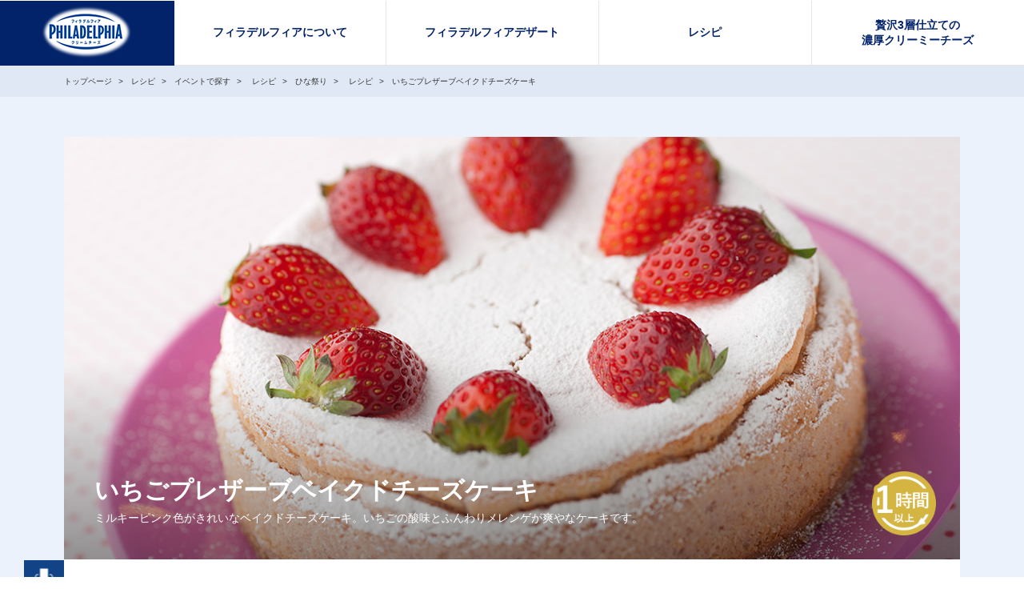

--- FILE ---
content_type: text/html; charset=UTF-8
request_url: https://www.happy-philly.jp/recipe/usual106/
body_size: 50561
content:
<!DOCTYPE html>
<html lang="ja" prefix="og: http://ogp.me/ns#">
<head>
<meta charset="UTF-8">
<meta http-equiv="X-UA-Compatible" content="IE=Edge">
<meta name="format-detection" content="telephone=no,email=no,address=no">
<meta name="viewport" content="width=device-width,initial-scale=1">

<link rel="shortcut icon" href="/favicon.ico">
<link rel="apple-touch-icon" href="/apple-touch-icon.png">
<link rel="stylesheet" href="/asset/vendor/reset.css" media="all">
<link rel="stylesheet" href="/asset/vendor/remodal-default-theme.css" media="all">
<link rel="stylesheet" href="/asset/vendor/remodal.css" media="all">
<link rel="stylesheet" href="/asset/css/style.css" media="all">
<script src="/asset/vendor/jquery-1.11.3.min.js"></script>
<script src="/asset/vendor/remodal.min.js"></script>
<script src="/asset/vendor/jquery.matchHeight-min.js"></script>
<script src="/asset/vendor/jquery.inview.min.js"></script>
<script src="/asset/js/main.js"></script>

<link rel="stylesheet" href="https://cdn.jsdelivr.net/npm/swiper@12/swiper-bundle.min.css"/>

<meta name='robots' content='index, follow, max-image-preview:large, max-snippet:-1, max-video-preview:-1' />
	<style>img:is([sizes="auto" i], [sizes^="auto," i]) { contain-intrinsic-size: 3000px 1500px }</style>
	
	<!-- This site is optimized with the Yoast SEO plugin v24.3 - https://yoast.com/wordpress/plugins/seo/ -->
	<title>いちごプレザーブベイクドチーズケーキ のレシピ | フィラデルフィアクリームチーズ</title>
	<meta name="description" content="フィラデルフィアクリームチーズを使ったいちごプレザーブベイクドチーズケーキのレシピ。ミルキーピンク色がきれいなベイクドチーズケーキ。いちごの酸味とふんわりメレンゲが爽やなケーキです。" />
	<link rel="canonical" href="https://www.happy-philly.jp/recipe/usual106/" />
	<meta property="og:locale" content="ja_JP" />
	<meta property="og:type" content="article" />
	<meta property="og:title" content="いちごプレザーブベイクドチーズケーキ のレシピ | フィラデルフィアクリームチーズ" />
	<meta property="og:description" content="フィラデルフィアクリームチーズを使ったいちごプレザーブベイクドチーズケーキのレシピ。ミルキーピンク色がきれいなベイクドチーズケーキ。いちごの酸味とふんわりメレンゲが爽やなケーキです。" />
	<meta property="og:url" content="https://www.happy-philly.jp/recipe/usual106/" />
	<meta property="og:site_name" content="フィラデルフィアクリームチーズ" />
	<meta property="article:published_time" content="2017-06-01T00:00:00+00:00" />
	<meta property="article:modified_time" content="2017-12-27T01:59:27+00:00" />
	<meta property="og:image" content="https://www.happy-philly.jp/wp/wp-content/uploads/recipe_img_usual106_01.jpg" />
	<meta property="og:image:width" content="1120" />
	<meta property="og:image:height" content="528" />
	<meta property="og:image:type" content="image/jpeg" />
	<meta name="author" content="ffcc-user" />
	<meta name="twitter:card" content="summary_large_image" />
	<meta name="twitter:label1" content="執筆者" />
	<meta name="twitter:data1" content="ffcc-user" />
	<script type="application/ld+json" class="yoast-schema-graph">{"@context":"https://schema.org","@graph":[{"@type":"WebPage","@id":"https://www.happy-philly.jp/recipe/usual106/","url":"https://www.happy-philly.jp/recipe/usual106/","name":"いちごプレザーブベイクドチーズケーキ のレシピ | フィラデルフィアクリームチーズ","isPartOf":{"@id":"https://www.happy-philly.jp/#website"},"primaryImageOfPage":{"@id":"https://www.happy-philly.jp/recipe/usual106/#primaryimage"},"image":{"@id":"https://www.happy-philly.jp/recipe/usual106/#primaryimage"},"thumbnailUrl":"https://www.happy-philly.jp/wp/wp-content/uploads/recipe_img_usual106_01.jpg","datePublished":"2017-06-01T00:00:00+00:00","dateModified":"2017-12-27T01:59:27+00:00","author":{"@id":"https://www.happy-philly.jp/#/schema/person/4626bcb8aa26b59ef08b6573279f3fb1"},"description":"フィラデルフィアクリームチーズを使ったいちごプレザーブベイクドチーズケーキのレシピ。ミルキーピンク色がきれいなベイクドチーズケーキ。いちごの酸味とふんわりメレンゲが爽やなケーキです。","breadcrumb":{"@id":"https://www.happy-philly.jp/recipe/usual106/#breadcrumb"},"inLanguage":"ja","potentialAction":[{"@type":"ReadAction","target":["https://www.happy-philly.jp/recipe/usual106/"]}]},{"@type":"ImageObject","inLanguage":"ja","@id":"https://www.happy-philly.jp/recipe/usual106/#primaryimage","url":"https://www.happy-philly.jp/wp/wp-content/uploads/recipe_img_usual106_01.jpg","contentUrl":"https://www.happy-philly.jp/wp/wp-content/uploads/recipe_img_usual106_01.jpg","width":1120,"height":528,"caption":"いちごプレザーブベイクドチーズケーキ"},{"@type":"BreadcrumbList","@id":"https://www.happy-philly.jp/recipe/usual106/#breadcrumb","itemListElement":[{"@type":"ListItem","position":1,"name":"Home","item":"https://www.happy-philly.jp/"},{"@type":"ListItem","position":2,"name":"いちごプレザーブベイクドチーズケーキ"}]},{"@type":"WebSite","@id":"https://www.happy-philly.jp/#website","url":"https://www.happy-philly.jp/","name":"フィラデルフィアクリームチーズ","description":"","potentialAction":[{"@type":"SearchAction","target":{"@type":"EntryPoint","urlTemplate":"https://www.happy-philly.jp/?s={search_term_string}"},"query-input":{"@type":"PropertyValueSpecification","valueRequired":true,"valueName":"search_term_string"}}],"inLanguage":"ja"},{"@type":"Person","@id":"https://www.happy-philly.jp/#/schema/person/4626bcb8aa26b59ef08b6573279f3fb1","name":"ffcc-user","image":{"@type":"ImageObject","inLanguage":"ja","@id":"https://www.happy-philly.jp/#/schema/person/image/","url":"https://secure.gravatar.com/avatar/c9d03dd0c04fcbc6183c8d7494cce201?s=96&d=mm&r=g","contentUrl":"https://secure.gravatar.com/avatar/c9d03dd0c04fcbc6183c8d7494cce201?s=96&d=mm&r=g","caption":"ffcc-user"},"url":"https://www.happy-philly.jp/recipe/author/ffcc-user/"}]}</script>
	<!-- / Yoast SEO plugin. -->


<link rel="alternate" type="application/rss+xml" title="フィラデルフィアクリームチーズ &raquo; いちごプレザーブベイクドチーズケーキ のコメントのフィード" href="https://www.happy-philly.jp/recipe/usual106/feed/" />
<link rel='stylesheet' id='wp-block-library-css' href='https://www.happy-philly.jp/wp/wp-includes/css/dist/block-library/style.min.css?ver=6.7.4' type='text/css' media='all' />
<style id='classic-theme-styles-inline-css' type='text/css'>
/*! This file is auto-generated */
.wp-block-button__link{color:#fff;background-color:#32373c;border-radius:9999px;box-shadow:none;text-decoration:none;padding:calc(.667em + 2px) calc(1.333em + 2px);font-size:1.125em}.wp-block-file__button{background:#32373c;color:#fff;text-decoration:none}
</style>
<style id='global-styles-inline-css' type='text/css'>
:root{--wp--preset--aspect-ratio--square: 1;--wp--preset--aspect-ratio--4-3: 4/3;--wp--preset--aspect-ratio--3-4: 3/4;--wp--preset--aspect-ratio--3-2: 3/2;--wp--preset--aspect-ratio--2-3: 2/3;--wp--preset--aspect-ratio--16-9: 16/9;--wp--preset--aspect-ratio--9-16: 9/16;--wp--preset--color--black: #000000;--wp--preset--color--cyan-bluish-gray: #abb8c3;--wp--preset--color--white: #ffffff;--wp--preset--color--pale-pink: #f78da7;--wp--preset--color--vivid-red: #cf2e2e;--wp--preset--color--luminous-vivid-orange: #ff6900;--wp--preset--color--luminous-vivid-amber: #fcb900;--wp--preset--color--light-green-cyan: #7bdcb5;--wp--preset--color--vivid-green-cyan: #00d084;--wp--preset--color--pale-cyan-blue: #8ed1fc;--wp--preset--color--vivid-cyan-blue: #0693e3;--wp--preset--color--vivid-purple: #9b51e0;--wp--preset--gradient--vivid-cyan-blue-to-vivid-purple: linear-gradient(135deg,rgba(6,147,227,1) 0%,rgb(155,81,224) 100%);--wp--preset--gradient--light-green-cyan-to-vivid-green-cyan: linear-gradient(135deg,rgb(122,220,180) 0%,rgb(0,208,130) 100%);--wp--preset--gradient--luminous-vivid-amber-to-luminous-vivid-orange: linear-gradient(135deg,rgba(252,185,0,1) 0%,rgba(255,105,0,1) 100%);--wp--preset--gradient--luminous-vivid-orange-to-vivid-red: linear-gradient(135deg,rgba(255,105,0,1) 0%,rgb(207,46,46) 100%);--wp--preset--gradient--very-light-gray-to-cyan-bluish-gray: linear-gradient(135deg,rgb(238,238,238) 0%,rgb(169,184,195) 100%);--wp--preset--gradient--cool-to-warm-spectrum: linear-gradient(135deg,rgb(74,234,220) 0%,rgb(151,120,209) 20%,rgb(207,42,186) 40%,rgb(238,44,130) 60%,rgb(251,105,98) 80%,rgb(254,248,76) 100%);--wp--preset--gradient--blush-light-purple: linear-gradient(135deg,rgb(255,206,236) 0%,rgb(152,150,240) 100%);--wp--preset--gradient--blush-bordeaux: linear-gradient(135deg,rgb(254,205,165) 0%,rgb(254,45,45) 50%,rgb(107,0,62) 100%);--wp--preset--gradient--luminous-dusk: linear-gradient(135deg,rgb(255,203,112) 0%,rgb(199,81,192) 50%,rgb(65,88,208) 100%);--wp--preset--gradient--pale-ocean: linear-gradient(135deg,rgb(255,245,203) 0%,rgb(182,227,212) 50%,rgb(51,167,181) 100%);--wp--preset--gradient--electric-grass: linear-gradient(135deg,rgb(202,248,128) 0%,rgb(113,206,126) 100%);--wp--preset--gradient--midnight: linear-gradient(135deg,rgb(2,3,129) 0%,rgb(40,116,252) 100%);--wp--preset--font-size--small: 13px;--wp--preset--font-size--medium: 20px;--wp--preset--font-size--large: 36px;--wp--preset--font-size--x-large: 42px;--wp--preset--spacing--20: 0.44rem;--wp--preset--spacing--30: 0.67rem;--wp--preset--spacing--40: 1rem;--wp--preset--spacing--50: 1.5rem;--wp--preset--spacing--60: 2.25rem;--wp--preset--spacing--70: 3.38rem;--wp--preset--spacing--80: 5.06rem;--wp--preset--shadow--natural: 6px 6px 9px rgba(0, 0, 0, 0.2);--wp--preset--shadow--deep: 12px 12px 50px rgba(0, 0, 0, 0.4);--wp--preset--shadow--sharp: 6px 6px 0px rgba(0, 0, 0, 0.2);--wp--preset--shadow--outlined: 6px 6px 0px -3px rgba(255, 255, 255, 1), 6px 6px rgba(0, 0, 0, 1);--wp--preset--shadow--crisp: 6px 6px 0px rgba(0, 0, 0, 1);}:where(.is-layout-flex){gap: 0.5em;}:where(.is-layout-grid){gap: 0.5em;}body .is-layout-flex{display: flex;}.is-layout-flex{flex-wrap: wrap;align-items: center;}.is-layout-flex > :is(*, div){margin: 0;}body .is-layout-grid{display: grid;}.is-layout-grid > :is(*, div){margin: 0;}:where(.wp-block-columns.is-layout-flex){gap: 2em;}:where(.wp-block-columns.is-layout-grid){gap: 2em;}:where(.wp-block-post-template.is-layout-flex){gap: 1.25em;}:where(.wp-block-post-template.is-layout-grid){gap: 1.25em;}.has-black-color{color: var(--wp--preset--color--black) !important;}.has-cyan-bluish-gray-color{color: var(--wp--preset--color--cyan-bluish-gray) !important;}.has-white-color{color: var(--wp--preset--color--white) !important;}.has-pale-pink-color{color: var(--wp--preset--color--pale-pink) !important;}.has-vivid-red-color{color: var(--wp--preset--color--vivid-red) !important;}.has-luminous-vivid-orange-color{color: var(--wp--preset--color--luminous-vivid-orange) !important;}.has-luminous-vivid-amber-color{color: var(--wp--preset--color--luminous-vivid-amber) !important;}.has-light-green-cyan-color{color: var(--wp--preset--color--light-green-cyan) !important;}.has-vivid-green-cyan-color{color: var(--wp--preset--color--vivid-green-cyan) !important;}.has-pale-cyan-blue-color{color: var(--wp--preset--color--pale-cyan-blue) !important;}.has-vivid-cyan-blue-color{color: var(--wp--preset--color--vivid-cyan-blue) !important;}.has-vivid-purple-color{color: var(--wp--preset--color--vivid-purple) !important;}.has-black-background-color{background-color: var(--wp--preset--color--black) !important;}.has-cyan-bluish-gray-background-color{background-color: var(--wp--preset--color--cyan-bluish-gray) !important;}.has-white-background-color{background-color: var(--wp--preset--color--white) !important;}.has-pale-pink-background-color{background-color: var(--wp--preset--color--pale-pink) !important;}.has-vivid-red-background-color{background-color: var(--wp--preset--color--vivid-red) !important;}.has-luminous-vivid-orange-background-color{background-color: var(--wp--preset--color--luminous-vivid-orange) !important;}.has-luminous-vivid-amber-background-color{background-color: var(--wp--preset--color--luminous-vivid-amber) !important;}.has-light-green-cyan-background-color{background-color: var(--wp--preset--color--light-green-cyan) !important;}.has-vivid-green-cyan-background-color{background-color: var(--wp--preset--color--vivid-green-cyan) !important;}.has-pale-cyan-blue-background-color{background-color: var(--wp--preset--color--pale-cyan-blue) !important;}.has-vivid-cyan-blue-background-color{background-color: var(--wp--preset--color--vivid-cyan-blue) !important;}.has-vivid-purple-background-color{background-color: var(--wp--preset--color--vivid-purple) !important;}.has-black-border-color{border-color: var(--wp--preset--color--black) !important;}.has-cyan-bluish-gray-border-color{border-color: var(--wp--preset--color--cyan-bluish-gray) !important;}.has-white-border-color{border-color: var(--wp--preset--color--white) !important;}.has-pale-pink-border-color{border-color: var(--wp--preset--color--pale-pink) !important;}.has-vivid-red-border-color{border-color: var(--wp--preset--color--vivid-red) !important;}.has-luminous-vivid-orange-border-color{border-color: var(--wp--preset--color--luminous-vivid-orange) !important;}.has-luminous-vivid-amber-border-color{border-color: var(--wp--preset--color--luminous-vivid-amber) !important;}.has-light-green-cyan-border-color{border-color: var(--wp--preset--color--light-green-cyan) !important;}.has-vivid-green-cyan-border-color{border-color: var(--wp--preset--color--vivid-green-cyan) !important;}.has-pale-cyan-blue-border-color{border-color: var(--wp--preset--color--pale-cyan-blue) !important;}.has-vivid-cyan-blue-border-color{border-color: var(--wp--preset--color--vivid-cyan-blue) !important;}.has-vivid-purple-border-color{border-color: var(--wp--preset--color--vivid-purple) !important;}.has-vivid-cyan-blue-to-vivid-purple-gradient-background{background: var(--wp--preset--gradient--vivid-cyan-blue-to-vivid-purple) !important;}.has-light-green-cyan-to-vivid-green-cyan-gradient-background{background: var(--wp--preset--gradient--light-green-cyan-to-vivid-green-cyan) !important;}.has-luminous-vivid-amber-to-luminous-vivid-orange-gradient-background{background: var(--wp--preset--gradient--luminous-vivid-amber-to-luminous-vivid-orange) !important;}.has-luminous-vivid-orange-to-vivid-red-gradient-background{background: var(--wp--preset--gradient--luminous-vivid-orange-to-vivid-red) !important;}.has-very-light-gray-to-cyan-bluish-gray-gradient-background{background: var(--wp--preset--gradient--very-light-gray-to-cyan-bluish-gray) !important;}.has-cool-to-warm-spectrum-gradient-background{background: var(--wp--preset--gradient--cool-to-warm-spectrum) !important;}.has-blush-light-purple-gradient-background{background: var(--wp--preset--gradient--blush-light-purple) !important;}.has-blush-bordeaux-gradient-background{background: var(--wp--preset--gradient--blush-bordeaux) !important;}.has-luminous-dusk-gradient-background{background: var(--wp--preset--gradient--luminous-dusk) !important;}.has-pale-ocean-gradient-background{background: var(--wp--preset--gradient--pale-ocean) !important;}.has-electric-grass-gradient-background{background: var(--wp--preset--gradient--electric-grass) !important;}.has-midnight-gradient-background{background: var(--wp--preset--gradient--midnight) !important;}.has-small-font-size{font-size: var(--wp--preset--font-size--small) !important;}.has-medium-font-size{font-size: var(--wp--preset--font-size--medium) !important;}.has-large-font-size{font-size: var(--wp--preset--font-size--large) !important;}.has-x-large-font-size{font-size: var(--wp--preset--font-size--x-large) !important;}
:where(.wp-block-post-template.is-layout-flex){gap: 1.25em;}:where(.wp-block-post-template.is-layout-grid){gap: 1.25em;}
:where(.wp-block-columns.is-layout-flex){gap: 2em;}:where(.wp-block-columns.is-layout-grid){gap: 2em;}
:root :where(.wp-block-pullquote){font-size: 1.5em;line-height: 1.6;}
</style>
<link rel="https://api.w.org/" href="https://www.happy-philly.jp/wp-json/" /><link rel="alternate" title="JSON" type="application/json" href="https://www.happy-philly.jp/wp-json/wp/v2/posts/259" /><link rel='shortlink' href='https://www.happy-philly.jp/?p=259' />
<link rel="alternate" title="oEmbed (JSON)" type="application/json+oembed" href="https://www.happy-philly.jp/wp-json/oembed/1.0/embed?url=https%3A%2F%2Fwww.happy-philly.jp%2Frecipe%2Fusual106%2F" />
<link rel="alternate" title="oEmbed (XML)" type="text/xml+oembed" href="https://www.happy-philly.jp/wp-json/oembed/1.0/embed?url=https%3A%2F%2Fwww.happy-philly.jp%2Frecipe%2Fusual106%2F&#038;format=xml" />
<meta name="google-site-verification" content="KdzIF98RpeVseJtod7Pm-FE3YboP0xQ8mVlrTbUdg3s" />
</head>

<body>
<noscript>
このページではJavaScriptを使用しています。JavaScriptをONにしてください。
</noscript>
<!-- Google Tag Manager -->
<noscript><iframe src="//www.googletagmanager.com/ns.html?id=GTM-53CMLZ"
height="0" width="0" style="display:none;visibility:hidden"></iframe></noscript>
<script>(function(w,d,s,l,i){w[l]=w[l]||[];w[l].push({'gtm.start':
new Date().getTime(),event:'gtm.js'});var f=d.getElementsByTagName(s)[0],
j=d.createElement(s),dl=l!='dataLayer'?'&l='+l:'';j.async=true;j.src=
'//www.googletagmanager.com/gtm.js?id='+i+dl;f.parentNode.insertBefore(j,f);
})(window,document,'script','dataLayer','GTM-53CMLZ');</script>
<!-- End Google Tag Manager -->
<header class="f-header">
  <h1 class="f-header-logo"><a href="https://www.happy-philly.jp"><img src="/asset/img/header/header-logo-filly.png" alt="フィラデルフィア クリームチーズ" width="138" height="75"></a></h1>
  <div class="f-header-menu">
    <div class="f-header-menuInner">
      <span></span>
      <span></span>
      <span></span>
    </div>
  </div>
  <nav class="f-header-navi" role="navigation">
    <ul class="f-header-naviBlock">
      <li class="f-header-naviBlockItem"><a href="https://www.happy-philly.jp/about/">フィラデルフィアについて</a></li>
      <li class="f-header-naviBlockItem"><a href="https://www.happy-philly.jp/dessert-philly/">フィラデルフィアデザート</a></li>
            <li class="f-header-naviBlockItem"><a href="https://www.happy-philly.jp/recipes/">レシピ</a></li>
      <li class="f-header-naviBlockItem"><a href="https://www.happy-philly.jp/campaign/no1/">贅沢3層仕立ての<br />濃厚クリーミーチーズ</a></li>
          </ul>
  </nav>
</header>
<main class="f-container">
    <div class="f-container-breadcrumb">
            <div class="f-container-breadcrumbInner">
      <ol class="f-container-breadcrumbList" itemscope itemtype="http://schema.org/BreadcrumbList">
        <!-- Breadcrumb NavXT 7.4.1 -->
<li class="f-container-breadcrumbListItem">
  <a itemscope itemtype="http://schema.org/Thing" itemprop="item" href="https://www.happy-philly.jp"><span itemprop="name">トップページ</span></a>
  <meta itemprop="position" content="1" />
</li><li class="f-container-breadcrumbListItem">
  <a itemscope itemtype="http://schema.org/Thing" itemprop="item" href="/recipes/"><span itemprop="name">レシピ</span></a>
  <meta itemprop="position" content="2" />
</li><li class="f-container-breadcrumbListItem">
  <a itemscope itemtype="http://schema.org/Thing" itemprop="item" href="https://www.happy-philly.jp/recipe/category/event/"><span itemprop="name">イベントで探す</span></a>
  <meta itemprop="position" content="2" />
</li>
<li class="f-container-breadcrumbListItem">
  <a itemscope itemtype="http://schema.org/Thing" itemprop="item" href="/recipes/"><span itemprop="name">レシピ</span></a>
  <meta itemprop="position" content="3" />
</li><li class="f-container-breadcrumbListItem">
  <a itemscope itemtype="http://schema.org/Thing" itemprop="item" href="https://www.happy-philly.jp/recipe/category/event/dolls-festival/"><span itemprop="name">ひな祭り</span></a>
  <meta itemprop="position" content="3" />
</li>
<li class="f-container-breadcrumbListItem">
  <a itemscope itemtype="http://schema.org/Thing" itemprop="item" href="/recipes/"><span itemprop="name">レシピ</span></a>
  <meta itemprop="position" content="4" />
</li><li class="f-container-breadcrumbListItem">
<span itemscope itemtype="http://schema.org/Thing" itemprop="item"><span itemprop="name">いちごプレザーブベイクドチーズケーキ</span></span>
<meta itemprop="position" content="4" />
</li>      </ol>
    </div>
    </div>
    <div class="f-container-layout">
        <article class="l-content">
            <div class="l-content-inner">
                <div class="l-content-top">
                    <div class="l-content-topText">
                        <h1 class="l-content-topTextTitle">いちごプレザーブベイクドチーズケーキ</h1>
                        <p class="l-content-topTextLead">ミルキーピンク色がきれいなベイクドチーズケーキ。いちごの酸味とふんわりメレンゲが爽やなケーキです。</p>
                    </div>
                    <div class="l-content-topFigure">
                        <p class="l-content-topFigureThumbnail"> <img src="https://www.happy-philly.jp/wp/wp-content/uploads/recipe_img_usual106_01.jpg" alt="" width="1120" height="528"></p>
                                                <p class="l-content-topFigureTag"><img src="/asset/img/content/content-1over.png" alt="" width="100" height="100"></p>
                                        </div>
                </div>
                <ul class="l-content-share js-share">
                    <li class="l-content-sharePrint"><button type="button"><img src="/asset/img/content/content-icon-print.png" alt="印刷" width="27" height="31"></button></li>
                    <li class="l-content-shareItem l-content-shareItem--line js-shareItem"><a href="http://line.me/R/msg/text/?%E3%81%84%E3%81%A1%E3%81%94%E3%83%97%E3%83%AC%E3%82%B6%E3%83%BC%E3%83%96%E3%83%99%E3%82%A4%E3%82%AF%E3%83%89%E3%83%81%E3%83%BC%E3%82%BA%E3%82%B1%E3%83%BC%E3%82%AD+%7C+%E3%83%95%E3%82%A3%E3%83%A9%E3%83%87%E3%83%AB%E3%83%95%E3%82%A3%E3%82%A2%E3%82%AF%E3%83%AA%E3%83%BC%E3%83%A0%E3%83%81%E3%83%BC%E3%82%BAhttps://www.happy-philly.jp/recipe/usual106/" target="_blank"><img src="/asset/img/content/content-icon-line.png" alt="LINE" width="100" height="76"></a></li>
                    <li class="l-content-shareItem l-content-shareItem--twitter js-shareItem"><a href="https://twitter.com/intent/tweet?url=https://www.happy-philly.jp/recipe/usual106/&text=%E3%81%84%E3%81%A1%E3%81%94%E3%83%97%E3%83%AC%E3%82%B6%E3%83%BC%E3%83%96%E3%83%99%E3%82%A4%E3%82%AF%E3%83%89%E3%83%81%E3%83%BC%E3%82%BA%E3%82%B1%E3%83%BC%E3%82%AD+%7C+%E3%83%95%E3%82%A3%E3%83%A9%E3%83%87%E3%83%AB%E3%83%95%E3%82%A3%E3%82%A2%E3%82%AF%E3%83%AA%E3%83%BC%E3%83%A0%E3%83%81%E3%83%BC%E3%82%BA" target="_blank"><img src="/asset/img/content/content-icon-twitter.png" alt="twitter" width="39" height="32"></a></li>
                    <li class="l-content-shareItem l-content-shareItem--facebook js-shareItem"><a href="https://www.facebook.com/sharer/sharer.php?u=https://www.happy-philly.jp/recipe/usual106/&amp;src=sdkpreparse" target="_blank"><img src="/asset/img/content/content-icon-facebook.png" alt="facebook" width="16" height="36"></a></li>
                </ul>
                <div class="l-content-summary">
                    <div class="l-content-summaryMaterial">
                        <h2 class="l-content-summaryMaterialTitle">
                            <span class="l-content-summaryMaterialTitleMain">材料</span>
                            <span class="l-content-summaryMaterialTitleSub">（直径15cmの（テフロン加工）底の抜ける丸型1台分）</span>
                        </h2>
                        <ul class="ingList">  <li> <p class="pType02">＜ボトム＞</p> <dl class="dlType03"> <dt><span>マリービスケット</span></dt> <dd><span>6枚（約35ｇ）</span></dd> </dl> <dl class="dlType03"> <dt><span>小麦胚芽クラッカー</span></dt> <dd><span>3枚（約10ｇ）</span></dd> </dl> <dl> <dt><span>バター（食塩不使用）</span></dt> <dd><span>30ｇ</span></dd> </dl> </li>  <li> <p class="pType02">＜生地＞</p> <dl> <dt><span>いちご</span></dt> <dd><span>200ｇ</span></dd> </dl> <dl> <dt><span>上白糖</span></dt> <dd><span>40ｇ</span></dd> </dl> <dl> <dt><span>レモン汁</span></dt> <dd><span>小さじ1</span></dd> </dl> <dl class="dlType02"> <dt><span>ファイラデルフィアクリームチーズ</span></dt> <dd><span>200ｇ</span></dd> </dl> <dl> <dt><span>薄力粉</span></dt> <dd><span>30ｇ</span></dd> </dl> </li>  <li> <p>【メレンゲ】</p> <dl> <dt><span>卵白</span></dt> <dd><span>2個分</span></dd> </dl> <dl> <dt><span>上白糖</span></dt> <dd><span>40ｇ</span></dd> </dl> </li>  <li> <p class="pType02">＜飾り用＞</p> <dl> <dt><span>粉砂糖</span></dt> <dd><span>適量</span></dd> </dl> <dl> <dt><span>いちご</span></dt> <dd><span>4～5個</span></dd> </dl> <dl> <dt><span>ミントの葉</span></dt> <dd><span>適量</span></dd> </dl> </li> </ul>                        </div>
                    <div class="l-content-summaryRecipe">
                        <h2 class="l-content-summaryRecipeTitle">作り方</h2>
                                                <div class="l-content-summaryRecipeProvision">
                            <p class="l-content-summaryRecipeProvisionTitle">下準備</p>
                            <p>・クリームチーズは室温に戻しておきます。<br />
・いちごは洗って水気を取り、へたを取っておきます。<br />
・型のふちの内側上から1cmくらいの幅でバターを塗り、3cm幅のオーブンペーパーを型の上に2cm出るようにぐるりと貼り付けておきます。<br />
・オーブンを180℃に予熱しておきます。</p>
                                                        </div>
                                                <ol class="l-content-summaryRecipeMake">
                                          <li class="l-content-summaryRecipeMakeItem">
                        <p>ボトムを作ります。ビスケットとクラッカーをジッパー付きの袋に入れて口を閉じ、めん棒で叩いて砕きます。細かくなってきたら、めん棒を上から転がし、さらに細かくします。</p>
                
              </li>              <li class="l-content-summaryRecipeMakeItem">
                        <p>耐熱容器にバターを入れてラップをかけ、電子レンジ600Wで1分～1分30秒加熱して溶かし、<span class="num-s">1</span>の袋に入れます。全体にバターが馴染むよう、よくもみ混ぜ、型に入れ、スプーンの底などでしっかりと押さえつけ敷き詰めます。</p>
                
              </li>              <li class="l-content-summaryRecipeMakeItem">
                        <p>生地を作ります。大きめの耐熱容器にいちごと上白糖、レモン汁を入れラップをしないで電子レンジ600Wで5分加熱して取り出し、10分そのまま置き、フォークなどで粒を粗くつぶします。</p>
                
              </li>              <li class="l-content-summaryRecipeMakeItem">
                        <p>ボウルにクリームチーズを入れて泡立て器でよく練り、なめらかになったら、薄力粉を振るいながら入れて、よく混ぜます。</p>
                
              </li>              <li class="l-content-summaryRecipeMakeItem">
                        <p><span class="num-s">4</span>に<span class="num-s">3</span>を加え、よく混ぜ合わせます。</p>
                
              </li>              <li class="l-content-summaryRecipeMakeItem">
                        <p>別のボウルに卵白を入れて泡立てます。ふわっとしたら上白糖を2回に分けて加え、その都度しっかり泡立て、角がピンと立つメレンゲを作ります。</p>
                
              </li>              <li class="l-content-summaryRecipeMakeItem">
                        <p><span class="num-s">5</span>に<span class="num-s">6</span>のメレンゲを3回に分けて加え、泡立て器で混ぜ、最後はゴムべらでボウルの底からすくうように混ぜます。<span class="num-s">2</span>の型にそっと流し入れます。</p>
                
              </li>              <li class="l-content-summaryRecipeMakeItem">
                        <p>180℃に温めたオーブンで30分、160℃に下げて25分～30分、焦げすぎないように焦げ色を見ながら焼きます。</p>
                
              </li>              <li class="l-content-summaryRecipeMakeItem">
                        <p>焼き上がったらオーブンから出し、オーブンペーパーをはがし、型ごとケーキクーラーなどにのせて粗熱を取ります。粗熱が取れたら冷蔵庫に移して3時間以上冷やし固めます。</p>
                
              </li>              <li class="l-content-summaryRecipeMakeItem">
                        <p>生地を型から出しお皿に乗せます。</p>
                
              </li>              <li class="l-content-summaryRecipeMakeItem">
                        <p>表面に茶こしで粉砂糖をふり、いちごを半割にしたものとミントの葉を飾ります。</p>
                
              </li>                            </ol>
                                                <div class="l-content-summaryRecipeAnnotation">
                            <p>＊オーブンの加熱時間はあくまでも目安ですので、様子をみながら加熱して下さい。<br />
＊電子レンジの加熱時間はあくまでも目安ですので、様子をみながら加熱して下さい。</p>
                            </div>
                                                                                                </div>
                </div>
            </div>
        </article>
        <section class="l-recommend">
              <div class="l-recommend-inner">
        <h2 class="l-recommend-title">その他の「ベイクドチーズケーキ」のレシピ</h2>
        <div class="m-post m-post--4column">
        		          <article class="m-post-item">
		            <a href="/recipe/usual423">
		              <h3 class="m-post-itemTitle">材料2つ！本格ベイクドチーズケーキ</h3>
		              <div class="m-post-itemInner">
		                <p class="m-post-itemThumbnail"><img src="https://www.happy-philly.jp/wp/wp-content/uploads/95f3900d4b25eda8e6e0f0eeecfceda5-380x218.jpg" alt="" width="265" height="152"></p>
		                <p class="m-post-itemBatch"><img src="/asset/img/post/post-1over.png" alt="1h over" width="75" height="79"></p>
		              </div>
		            </a>
		          </article>		          <article class="m-post-item">
		            <a href="/recipe/usual353">
		              <h3 class="m-post-itemTitle">チョコマーブルチーズケーキ</h3>
		              <div class="m-post-itemInner">
		                <p class="m-post-itemThumbnail"><img src="https://www.happy-philly.jp/wp/wp-content/uploads/83110M-5-380x218.jpg" alt="" width="265" height="152"></p>
		                <p class="m-post-itemBatch"><img src="/asset/img/post/post-1over.png" alt="1h over" width="75" height="79"></p>
		              </div>
		            </a>
		          </article>		          <article class="m-post-item">
		            <a href="/recipe/usual335">
		              <h3 class="m-post-itemTitle">カラメルナッツとかぼちゃのベイクドチーズケーキ</h3>
		              <div class="m-post-itemInner">
		                <p class="m-post-itemThumbnail"><img src="https://www.happy-philly.jp/wp/wp-content/uploads/96065K-4-380x218.jpg" alt="" width="265" height="152"></p>
		                <p class="m-post-itemBatch"><img src="/asset/img/post/post-1over.png" alt="1h over" width="75" height="79"></p>
		              </div>
		            </a>
		          </article>		          <article class="m-post-item">
		            <a href="/recipe/recomm005">
		              <h3 class="m-post-itemTitle">かぼちゃとピスタチオのベイクドチーズケーキ</h3>
		              <div class="m-post-itemInner">
		                <p class="m-post-itemThumbnail"><img src="https://www.happy-philly.jp/wp/wp-content/uploads/recipe_img_recomm005_01-380x218.jpg" alt="" width="265" height="152"></p>
		                <p class="m-post-itemBatch"><img src="/asset/img/post/post-1over.png" alt="1h over" width="75" height="79"></p>
		              </div>
		            </a>
		          </article>        </div>
                <p class="m-button m-button--recommend"><a href="/recipe/category/dish/baked-cheesecake/">おすすめレシピをもっと見る</a></p>
		      </div>
        </section>
        <section class="l-search">
              <div class="l-search-inner">
        <h2 class="l-search-maintitle">レシピを探す</h2>
        <form class="l-search-free" action="https://www.happy-philly.jp/" method="get">
          <input class="l-search-freeBox" type="text" name="s" placeholder="料理名・食材名" title="検索">
          <input class="l-search-freeButton" type="submit">
        </form>
        <h3 class="l-search-subtitle"><span>料理で探す</span></h3>
        <ul class="l-search-list l-search-list--5column">
          <li class="l-search-listItem l-search-listItem--sweets"><a href="/recipe/category/dish/sweets/">スイーツ</a></li>
          <li class="l-search-listItem l-search-listItem--snack"><a href="/recipe/category/dish/appetizers-cat/">おつまみ</a></li>
          <li class="l-search-listItem l-search-listItem--maindish"><a href="/recipe/category/dish/main-okazu-cat/">主菜・おかず</a></li>
          <li class="l-search-listItem l-search-listItem--carbohydrate"><a href="/recipe/category/dish/bread-rice-noodle/">パン・ご飯・麺</a></li>
          <li class="l-search-listItem l-search-listItem--sidedish"><a href="/recipe/category/dish/side-and-soup/">副菜・スープ</a></li>
        </ul>
        <h3 class="l-search-subtitle"><span>商品で探す</span></h3>
        <ul class="l-search-list l-search-list--3column">
          <li class="l-search-listItem l-search-listItem--block"><a href="/recipe/category/commodity/block/">フィラデルフィア<br class="br-pconly">クリームチーズ200g</a></li>
          <li class="l-search-listItem l-search-listItem--portion"><a href="/recipe/category/commodity/portion/">フィラデルフィア<br class="br-pconly">クリームチーズ6P</a></li>
          <li class="l-search-listItem l-search-listItem--cheese"><a href="/recipe/category/commodity/three-layer-cheese/">フィラデルフィア<br>贅沢3層仕立ての濃厚クリーミーチーズ</a></li>
        </ul>
        <p class="m-button m-button--search"><button data-remodal-target="search">詳細検索</button></p>
      </div>

        </section>
        <section class="l-detailsearch js-modal remodal" data-remodal-id="search">
              <div class="l-detailsearch-inner">
        <h2 class="l-detailsearch-maintitle">詳細検索</h2>
        <button class="l-detailsearch-closebutton" data-remodal-action="cancel" type="button"><img src="/asset/img/detailsearch/detailsearch-close.png" alt="CLOSE" width="105" height="30"></button>
        <form class="l-detailsearch-free" action="https://www.happy-philly.jp/" method="get">
          <input class="l-detailsearch-freeBox" type="text" name="s" placeholder="料理名・食材名" title="検索">
          <input class="l-detailsearch-freeButton" type="submit">
        </form>
        <h3 class="l-detailsearch-subtitle">カテゴリから探す</h3>
        <form action="https://www.happy-philly.jp/" method="get">
	    <input type="hidden" name="s" value="">

          <div class="l-detailsearch-item">
            <h4 class="l-detailsearch-itemTitle">商品で探す</h4>
            <button class="l-detailsearch-itemToggle" type="button"><span></span><span></span></button>
            <ul class="l-detailsearch-itemList">
                            <li class="l-detailsearch-itemListType">
                <label class="l-detailsearch-itemListTypeLabel" for="form-noshouhin">
                  <input type="radio" id="form-noshouhin" name="catid_shouhin" value="99999" checked>指定しない
                </label>
              </li>             <li class="l-detailsearch-itemListType">
                <label class="l-detailsearch-itemListTypeLabel" for="form-portion">
                  <input type="radio" id="form-portion" name="catid_shouhin" value="4" >フィラデルフィアクリームチーズ6P
                </label>
              </li>             <li class="l-detailsearch-itemListType">
                <label class="l-detailsearch-itemListTypeLabel" for="form-block">
                  <input type="radio" id="form-block" name="catid_shouhin" value="3" >フィラデルフィアクリームチーズ200g
                </label>
              </li>             <li class="l-detailsearch-itemListType">
                <label class="l-detailsearch-itemListTypeLabel" for="form-three-layer-cheese">
                  <input type="radio" id="form-three-layer-cheese" name="catid_shouhin" value="5" >フィラデルフィア 贅沢3層仕立ての濃厚クリーミーチーズ
                </label>
              </li>             <li class="l-detailsearch-itemListType">
                <label class="l-detailsearch-itemListTypeLabel" for="form-lemon">
                  <input type="radio" id="form-lemon" name="catid_shouhin" value="49" disabled>-
                </label>
              </li>             <li class="l-detailsearch-itemListType">
                <label class="l-detailsearch-itemListTypeLabel" for="form-honey">
                  <input type="radio" id="form-honey" name="catid_shouhin" value="54" >フィラデルフィア6Pまろやかはちみつ
                </label>
              </li>             <li class="l-detailsearch-itemListType">
                <label class="l-detailsearch-itemListTypeLabel" for="form-philly_cheesecakemix">
                  <input type="radio" id="form-philly_cheesecakemix" name="catid_shouhin" value="55" >フィラデルフィアチーズケーキミックス
                </label>
              </li>             <li class="l-detailsearch-itemListType">
                <label class="l-detailsearch-itemListTypeLabel" for="form-%e3%83%95%e3%82%a3%e3%83%a9%e3%83%87%e3%83%ab%e3%83%95%e3%82%a3%e3%82%a2%e3%83%87%e3%82%b6%e3%83%bc%e3%83%886p">
                  <input type="radio" id="form-%e3%83%95%e3%82%a3%e3%83%a9%e3%83%87%e3%83%ab%e3%83%95%e3%82%a3%e3%82%a2%e3%83%87%e3%82%b6%e3%83%bc%e3%83%886p" name="catid_shouhin" value="53" >フィラデルフィアデザート6P
                </label>
              </li>            </ul>
          </div>


          <div class="l-detailsearch-item">
            <h4 class="l-detailsearch-itemTitle">季節のイベントで探す</h4>
            <button class="l-detailsearch-itemToggle" type="button"><span></span><span></span></button>
            <ul class="l-detailsearch-itemList">
                            <li class="l-detailsearch-itemListType">
                <label class="l-detailsearch-itemListTypeLabel" for="form-noevent">
                  <input type="radio" id="form-noevent" name="catid_event" value="99999" checked>指定しない
                </label>
              </li>              <li class="l-detailsearch-itemListType">
                <label class="l-detailsearch-itemListTypeLabel" for="form-new-year">
                  <input type="radio" id="form-new-year" name="catid_event" value="29" >お正月
                </label>
              </li>              <li class="l-detailsearch-itemListType">
                <label class="l-detailsearch-itemListTypeLabel" for="form-valentine">
                  <input type="radio" id="form-valentine" name="catid_event" value="30" >バレンタイン
                </label>
              </li>              <li class="l-detailsearch-itemListType">
                <label class="l-detailsearch-itemListTypeLabel" for="form-dolls-festival">
                  <input type="radio" id="form-dolls-festival" name="catid_event" value="31" >ひな祭り
                </label>
              </li>              <li class="l-detailsearch-itemListType">
                <label class="l-detailsearch-itemListTypeLabel" for="form-halloween">
                  <input type="radio" id="form-halloween" name="catid_event" value="27" >ハロウィン
                </label>
              </li>              <li class="l-detailsearch-itemListType">
                <label class="l-detailsearch-itemListTypeLabel" for="form-christmas">
                  <input type="radio" id="form-christmas" name="catid_event" value="28" >クリスマス
                </label>
              </li>              <li class="l-detailsearch-itemListType">
                <label class="l-detailsearch-itemListTypeLabel" for="form-%e5%a4%8f%e4%bc%91%e3%81%bf">
                  <input type="radio" id="form-%e5%a4%8f%e4%bc%91%e3%81%bf" name="catid_event" value="52" disabled>夏休み
                </label>
              </li>            </ul>
          </div>

          <div class="l-detailsearch-item">
            <h4 class="l-detailsearch-itemTitle">料理で探す</h4>
            <button class="l-detailsearch-itemToggle" type="button"><span></span><span></span></button>
            <ul class="l-detailsearch-itemList">
                            <li class="l-detailsearch-itemListType">
                <label class="l-detailsearch-itemListTypeLabel" for="form-noryouri">
                  <input type="radio" id="form-noryouri" name="catid_ryouri" value="99999" checked>指定しない
                </label>
              </li>              <li class="l-detailsearch-itemListType">
                <label class="l-detailsearch-itemListTypeLabel" for="form-main-okazu">
                  <input type="radio" id="form-main-okazu" name="catid_ryouri" value="8" >主菜・おかず
                </label>
              </li>              <li class="l-detailsearch-itemListType">
                <label class="l-detailsearch-itemListTypeLabel" for="form-bread">
                  <input type="radio" id="form-bread" name="catid_ryouri" value="10" >パン
                </label>
              </li>              <li class="l-detailsearch-itemListType">
                <label class="l-detailsearch-itemListTypeLabel" for="form-rice">
                  <input type="radio" id="form-rice" name="catid_ryouri" value="11" >ご飯
                </label>
              </li>              <li class="l-detailsearch-itemListType">
                <label class="l-detailsearch-itemListTypeLabel" for="form-noodle">
                  <input type="radio" id="form-noodle" name="catid_ryouri" value="12" >麺
                </label>
              </li>              <li class="l-detailsearch-itemListType">
                <label class="l-detailsearch-itemListTypeLabel" for="form-%e3%82%b9%e3%83%97%e3%83%ac%e3%83%83%e3%83%89">
                  <input type="radio" id="form-%e3%82%b9%e3%83%97%e3%83%ac%e3%83%83%e3%83%89" name="catid_ryouri" value="50" >スプレッド
                </label>
              </li>              <li class="l-detailsearch-itemListType">
                <label class="l-detailsearch-itemListTypeLabel" for="form-side-dishes">
                  <input type="radio" id="form-side-dishes" name="catid_ryouri" value="14" >副菜
                </label>
              </li>              <li class="l-detailsearch-itemListType">
                <label class="l-detailsearch-itemListTypeLabel" for="form-salad">
                  <input type="radio" id="form-salad" name="catid_ryouri" value="15" >サラダ
                </label>
              </li>              <li class="l-detailsearch-itemListType">
                <label class="l-detailsearch-itemListTypeLabel" for="form-soup">
                  <input type="radio" id="form-soup" name="catid_ryouri" value="16" >スープ
                </label>
              </li>              <li class="l-detailsearch-itemListType">
                <label class="l-detailsearch-itemListTypeLabel" for="form-appetizers">
                  <input type="radio" id="form-appetizers" name="catid_ryouri" value="18" >おつまみ
                </label>
              </li>              <li class="l-detailsearch-itemListType">
                <label class="l-detailsearch-itemListTypeLabel" for="form-dipping-sauce">
                  <input type="radio" id="form-dipping-sauce" name="catid_ryouri" value="19" >ディップ・ソース
                </label>
              </li>              <li class="l-detailsearch-itemListType">
                <label class="l-detailsearch-itemListTypeLabel" for="form-baked-cheesecake">
                  <input type="radio" id="form-baked-cheesecake" name="catid_ryouri" value="21" >ベイクドチーズケーキ
                </label>
              </li>              <li class="l-detailsearch-itemListType">
                <label class="l-detailsearch-itemListTypeLabel" for="form-no-bake-cheesecake">
                  <input type="radio" id="form-no-bake-cheesecake" name="catid_ryouri" value="22" >レアチーズケーキ
                </label>
              </li>              <li class="l-detailsearch-itemListType">
                <label class="l-detailsearch-itemListTypeLabel" for="form-air-cheesecake">
                  <input type="radio" id="form-air-cheesecake" name="catid_ryouri" value="24" >エアーチーズケーキ
                </label>
              </li>              <li class="l-detailsearch-itemListType">
                <label class="l-detailsearch-itemListTypeLabel" for="form-other-sweets">
                  <input type="radio" id="form-other-sweets" name="catid_ryouri" value="25" >その他のスイーツ
                </label>
              </li>              <li class="l-detailsearch-itemListType">
                <label class="l-detailsearch-itemListTypeLabel" for="form-%e3%81%8a%e3%82%84%e3%81%a4%e3%83%bb%e9%96%93%e9%a3%9f">
                  <input type="radio" id="form-%e3%81%8a%e3%82%84%e3%81%a4%e3%83%bb%e9%96%93%e9%a3%9f" name="catid_ryouri" value="47" >おやつ・間食
                </label>
              </li>            </ul>
          </div>

          <div class="l-detailsearch-item">
            <h4 class="l-detailsearch-itemTitle">テーマで探す</h4>
            <button class="l-detailsearch-itemToggle" type="button"><span></span><span></span></button>
            <ul class="l-detailsearch-itemList">
                            <li class="l-detailsearch-itemListType">
                <label class="l-detailsearch-itemListTypeLabel" for="form-notheme">
                  <input type="radio" id="form-notheme" name="catid_theme" value="99999" checked>指定しない
                </label>
              </li>              <li class="l-detailsearch-itemListType">
                <label class="l-detailsearch-itemListTypeLabel" for="form-basic-cheesecake">
                  <input type="radio" id="form-basic-cheesecake" name="catid_theme" value="38" >定番のチーズケーキ
                </label>
              </li>              <li class="l-detailsearch-itemListType">
                <label class="l-detailsearch-itemListTypeLabel" for="form-quick-sweets">
                  <input type="radio" id="form-quick-sweets" name="catid_theme" value="35" >オーブンなしで作れるスイーツ
                </label>
              </li>              <li class="l-detailsearch-itemListType">
                <label class="l-detailsearch-itemListTypeLabel" for="form-party">
                  <input type="radio" id="form-party" name="catid_theme" value="34" >パーティーメニュー
                </label>
              </li>              <li class="l-detailsearch-itemListType">
                <label class="l-detailsearch-itemListTypeLabel" for="form-brunch">
                  <input type="radio" id="form-brunch" name="catid_theme" value="37" >ゆったり楽しむブランチ
                </label>
              </li>              <li class="l-detailsearch-itemListType">
                <label class="l-detailsearch-itemListTypeLabel" for="form-japanese">
                  <input type="radio" id="form-japanese" name="catid_theme" value="39" >和風レシピ
                </label>
              </li>            </ul>
          </div>
          <p class="m-button m-button--detailsearch"><input type="submit" value="検索"></p>
        </form>
      </div>
        </section>
        
    </div>
</main>

<footer class="f-footer">
  <div class="f-footer-inner">
    <ul class="f-footer-link">
      <li class="f-footer-linkItem"><a href="http://www.morinagamilk.co.jp/sub/use.html" target="_blank">ご利用規約</a></li>
      <li class="f-footer-linkItem"><a href="http://www.morinagamilk.co.jp/sub/privacy.html" target="_blank">プライバシーポリシー</a></li>
      <li class="f-footer-linkItem"><a href="http://www.morinagamilk.co.jp/menu/toiawase.html" target="_blank">お問い合わせ</a></li>
    </ul>
    <div class="f-footer-brand">
      <ul class="f-footer-brandCopy">
        <li class="f-footer-brandCopyItem"><small>&#169;2013 Mondelēz Japan Ltd. All rights reserved.</small></li>
        <li class="f-footer-brandCopyItem"><small>&#169;Morinaga Milk Industry Co.,Ltd. All rights reserved.</small></li>
      </ul>
      <p class="f-footer-brandLogo"><a href="http://www.morinagamilk.co.jp/" target="_blank"><img src="/asset/img/footer/footer-logo-morinaga.png" alt="森永乳業ロゴ" width="111" height="21"></a></p>
    </div>
  </div>
</footer>
<div class="f-overlay"></div>
</body>
</html>


--- FILE ---
content_type: application/javascript
request_url: https://www.happy-philly.jp/asset/js/main.js
body_size: 6405
content:
/**
 * @require jQuery v1.11.3
 */

/**
 * 名前空間
 */
var fl = fl || {};

/**
 * JavaScript ユーティリティーセレクターの設定
 *
 * @param $ jQuery
 * @param target セレクター
 */
fl.setJsUtilitySelector = function ($, target) {
  'use strict';
  $(target).addClass('js');
};

/**
 * スムーズスクロールの設定
 *
 * @param $ jQuery
 * @param target セレクター
 * @param duration アニメーション時間 (ミリ秒)
 */
fl.setSmoothScroll = function ($, target, duration) {
  'use strict';
  var $stage = (function () {
    var $html = $('html');
    if ($html.scrollTop() === 0) {
      $html.scrollTop(1);
    }
    return ($html.scrollTop() === 0) ? $('body') : $html;
  })();
  duration = duration || 1000;
  $(target).on('click', function (e) {
    var offset = $($(this).attr('href')).offset();
    $stage.animate({scrollTop: offset ? offset.top +'px' : 0}, duration);
    e.preventDefault();
  });
};

/**
 * SNSシェアボタン 別窓の設定
 *
 * @param $ jQuery
 *
 */
fl.setShareWindowOpen = function($) {
  'use strict';
  $('.js-shareItem a').on('click', function() {
    window.open(this.href, 'shareWindow', 'width=600, height=500, menubar=no, toolbar=no, scrollbars=yes');
    return false;
  });
};

/**
 * 印刷ボタン
 *
 * @param $ jQuery
 *
 */
fl.setPrintWindowOpen = function($) {
  'use strict';
  $('.l-content-sharePrint button').on('click', function() {
    window.print();
  });
};

/**
 * SNSシェアボタン fixedスクロール
 *
 * @param $ jQuery
 *
 */
fl.setShareFixed = function($) {
  'use strict';
  var BREAKPOINT = 767;
  var setTimeoutId = null;
  var lastWidth = -1;
  var $target = $('.js-share');
  if ($target.length) {
    $(window).on('resize', function () {
      var width = window.innerWidth;
      if ((width <= BREAKPOINT) && (lastWidth < 0 || lastWidth > BREAKPOINT)) {
        $('.f-footer').on('inview', function(event, isInView) {
          if (isInView) {
            $target.fadeOut();
          }else {
            $target.fadeIn();
          }
        });
      }
      lastWidth = width;
    }).trigger('resize');
  }
};

/**
 * ハンバーガーメニュー 開閉
 *
 * @param $ jQuery
 *
 */
fl.setHamburgerMenu = function($) {
  'use strict';
  $('.f-header-menuInner').on('click', function(){
    $(this).toggleClass('f-header-menuInner--active');
    $('.f-overlay').toggleClass('f-overlay--active');
    $('.f-header-navi').stop().slideToggle(200);
  });
};

/**
 * 詳細検索メニュー 開閉
 *
 * @param $ jQuery
 *
 */
fl.setSearchToggle = function($) {
  'use strict';
  var $toggle = $('.l-detailsearch-itemToggle');  
  var $close = $('.l-detailsearch-closebutton');
  $toggle.on('click', function(){
    $(this).toggleClass('l-detailsearch-itemToggle--active');
    $(this).next().toggleClass('l-detailsearch-itemList--active');
  });
  $close.on('click', function() {
    $toggle.removeClass('l-detailsearch-itemToggle--active');
    $toggle.next().removeClass('l-detailsearch-itemList--active');
  });
};

/**
 * モーダル
 *
 * @param $ jQuery
 *
 */
fl.setModal = function($) {
  'use strict';
  $('[data-remodal-id=mailmagazine]').remodal();
  $('[data-remodal-id=search]').remodal();
};

/**
 * ブレイクポイントでの画像切り替え
 *
 * @param $ jQuery
 *
 */
fl.setImageSwitch = function($) {
  'use strict';
  var BREAKPOINT = 767;
  var PC_PATTERN = '_pc';
  var SP_PATTERN = '_sp';
  var $targets = $('.js-swich');
  var lastWidth = -1;
  $(window).on('resize', function () {
    var width = window.innerWidth;
    // SP表示
    if ((width <= BREAKPOINT) && (lastWidth < 0 || lastWidth > BREAKPOINT)) {
      $targets.each(function () {
        var $img = $(this);
        $img.attr('src', $img.attr('src').replace(PC_PATTERN, SP_PATTERN)).css('visibility', 'visible');
      });
    }
    // PC表示
    else if ((width > BREAKPOINT) && (lastWidth <= BREAKPOINT)) {
      $targets.each(function () {
        var $img = $(this);
        $img.attr('src', $img.attr('src').replace(SP_PATTERN, PC_PATTERN)).css('visibility', 'visible');
      });
    }
    lastWidth = width;
  }).trigger('resize');
};


/**
 * 動画切り替えボタン
 *
 * @param $ jQuery
 *
 */
fl.setCmSwitch = function($) {
  'use strict';
  // CMページ
  $('.m-button--tvcm.is-switch').on('click', function() {
    var prev = $(this).parents('.l-tvcm-listItemMalti').prev('.l-tvcm-listItemMalti');
    var next = $(this).parents('.l-tvcm-listItemMalti').next('.l-tvcm-listItemMalti');
    $(this).parents('.l-tvcm-listItemMalti').addClass('is-hide');
    if (prev.length) {
      prev.removeClass('is-hide');
    }else if (next.length) {
      next.removeClass('is-hide');
    }
  });
  // TOPページ
  $('.m-button--commercial.is-switch').on('click', function() {
    var prev = $(this).parents('.l-commercial-listItemMalti').prev('.l-commercial-listItemMalti');
    var next = $(this).parents('.l-commercial-listItemMalti').next('.l-commercial-listItemMalti');
    $(this).parents('.l-commercial-listItemMalti').addClass('is-hide');
    if (prev.length) {
      prev.removeClass('is-hide');
    }else if (next.length) {
      next.removeClass('is-hide');
    }
  });
};

/**
 * 記事リストの5カラムのみ高さを揃える
 *
 * @param $ jQuery
 *
 */
fl.setMachHeight = function($) {
  'use strict';
  var $target = $('.m-post-item');
  $('.m-post--5column').each(function() {
    $(this).find($target).matchHeight();
  });
  $('.m-post--4column').each(function() {
    $(this).find($target).matchHeight();
  });
}

/**
 * 処理の実行
 */
jQuery(function ($) {
  'use strict';
  fl.setJsUtilitySelector($, 'html');
  fl.setSmoothScroll($, 'a[href^="#"]');
  fl.setShareWindowOpen($);
  fl.setPrintWindowOpen($);
  fl.setShareFixed($);
  fl.setHamburgerMenu($);
  fl.setSearchToggle($);
  fl.setModal($);
  fl.setImageSwitch($);
  fl.setCmSwitch($);
  fl.setMachHeight($);
});

/**
 * console 未サポート環境の対応
 */
(function () {
  'use strict';
  var noop = function () {};
  var methods = [
    'assert', 'clear', 'count', 'debug', 'dir', 'dirxml', 'error',
    'exception', 'group', 'groupCollapsed', 'groudEnd', 'info', 'log',
    'markTimeline', 'profile', 'profileEnd', 'table', 'time', 'timeEnd',
    'timeline', 'timelineEnd', 'timeStamp', 'trace', 'warn'
  ];
  var method = '';
  var length = methods.length;
  var console = (window.console = window.console || {});
  while (length --) {
    method = methods[length];
    if (!console[method]) {
      console[method] = noop;
    }
  }
})();
